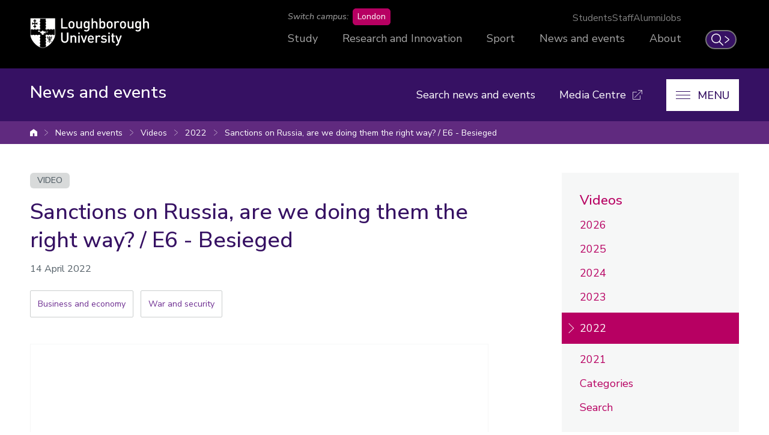

--- FILE ---
content_type: text/html; charset=UTF-8
request_url: https://www.lboro.ac.uk/news-events/videos/2022/besieged-e6/
body_size: 14425
content:
<!doctype html>
<html class="no-js" lang="en">
<head>
  <meta charset="utf-8">
  <meta http-equiv="x-ua-compatible" content="ie=edge">
  <title>Sanctions on Russia, are we doing them the right way? / E6 - Besieged | News and events | Loughborough University</title>

  <!-- Meta description, custom meta -->
  
  
  

  <!-- Favicons and viewport -->
  <link rel="apple-touch-icon" sizes="57x57" href="https://www.lboro.ac.uk/web-assets/shared/favicon/apple-touch-icon-57x57.png">
  <link rel="apple-touch-icon" sizes="60x60" href="https://www.lboro.ac.uk/web-assets/shared/favicon/apple-touch-icon-60x60.png">
  <link rel="apple-touch-icon" sizes="72x72" href="https://www.lboro.ac.uk/web-assets/shared/favicon/apple-touch-icon-72x72.png">
  <link rel="apple-touch-icon" sizes="76x76" href="https://www.lboro.ac.uk/web-assets/shared/favicon/apple-touch-icon-76x76.png">
  <link rel="apple-touch-icon" sizes="114x114" href="https://www.lboro.ac.uk/web-assets/shared/favicon/apple-touch-icon-114x114.png">
  <link rel="apple-touch-icon" sizes="120x120" href="https://www.lboro.ac.uk/web-assets/shared/favicon/apple-touch-icon-120x120.png">
  <link rel="apple-touch-icon" sizes="144x144" href="https://www.lboro.ac.uk/web-assets/shared/favicon/apple-touch-icon-144x144.png">
  <link rel="apple-touch-icon" sizes="152x152" href="https://www.lboro.ac.uk/web-assets/shared/favicon/apple-touch-icon-152x152.png">
  <link rel="icon" type="image/png" sizes="16x16" href="https://www.lboro.ac.uk/web-assets/shared/favicon/favicon-16x16.png">
  <link rel="icon" type="image/png" sizes="32x32" href="https://www.lboro.ac.uk/web-assets/shared/favicon/favicon-32x32.png">
  <link rel="icon" type="image/png" sizes="96x96" href="https://www.lboro.ac.uk/web-assets/shared/favicon/favicon-96x96.png">
  <link rel="icon" type="image/png" sizes="128x128" href="https://www.lboro.ac.uk/web-assets/shared/favicon/favicon-128.png">
  <link rel="icon" type="image/png" sizes="196x196" href="https://www.lboro.ac.uk/web-assets/shared/favicon/favicon-196x196.png">
  <meta name="msapplication-TileColor" content="#ffffff">
  <meta name="msapplication-TileImage" content="https://www.lboro.ac.uk/web-assets/shared/favicon/mstile-144x144.png">
  <meta name="msapplication-square70x70logo" content="https://www.lboro.ac.uk/web-assets/shared/favicon/mstile-70x70.png">
  <meta name="msapplication-square150x150logo" content="https://www.lboro.ac.uk/web-assets/shared/favicon/mstile-150x150.png">
  <meta name="msapplication-wide310x150logo" content="https://www.lboro.ac.uk/web-assets/shared/favicon/mstile-310x150.png">
  <meta name="msapplication-square310x310logo" content="https://www.lboro.ac.uk/web-assets/shared/favicon/mstile-310x310.png">

  <meta name="viewport" content="width=device-width, initial-scale=1">

  <!-- Font -->
  <link rel="preload" href="/media/terminalfourrepository/fonts/NunitoSans-Regular-Variable.woff2" as="font" type="font/woff2" crossorigin>

<style>
  @font-face {
    font-family: "Nunito Sans";
    src: url('/media/terminalfourrepository/fonts/NunitoSans-Regular-Variable.woff2') format("woff2"),
      url('/media/terminalfourrepository/fonts/nunito-sans-variable.ttf') format("truetype");
    font-weight: 200 900;
    font-style: normal;
    font-display: swap;
  }

  @font-face {
    font-family: "Nunito Sans";
    src: url('/media/terminalfourrepository/fonts/NunitoSans-Italic-Variable.woff2') format("woff2"),
      url('/media/terminalfourrepository/fonts/nunito-sans-italic-variable.ttf') format("truetype");
    font-weight: 200 900;
    font-style: italic;
    font-display: swap;
  }
</style>


  <!-- Fountain, department, site specific and custom styles -->
  
<link rel="stylesheet" href="https://www.lboro.ac.uk/web-assets/prod/fountain/dist/fountain.css?v=20260120">
  
  <link rel="stylesheet" href="https://www.lboro.ac.uk/web-assets/prod/news-events-2021/dist/news-events-2021.css?v=20231121">
  
  

  <!-- Feature detection -->
  <script>
    window.Detection=function(e,n){var t,s,c,o;return o=n.documentElement,s=o.className.replace("no-js","js"),c=function(){return!!n.createElement("svg").getAttributeNS},t={svg:c()},s+=t.svg?" svg":" no-svg",o.className=s,t}(window,document);
  </script>

  <!-- Google Tag Manager -->
  <script>(function(w,d,s,l,i){w[l]=w[l]||[];w[l].push({'gtm.start':
  new Date().getTime(),event:'gtm.js'});var f=d.getElementsByTagName(s)[0],
  j=d.createElement(s),dl=l!='dataLayer'?'&l='+l:'';j.async=true;j.src=
  'https://www.googletagmanager.com/gtm.js?id='+i+dl;f.parentNode.insertBefore(j,f);
  })(window,document,'script','dataLayer','GTM-KW3LH9');</script>
  <!-- End Google Tag Manager -->
</head>

<body class="page-layout-default section-id-200421 has-sidebar page-video">
  <!-- Google Tag Manager (noscript) -->
  <noscript><iframe src="https://www.googletagmanager.com/ns.html?id=GTM-KW3LH9"
  height="0" width="0" style="display:none;visibility:hidden"></iframe></noscript>
  <!-- End Google Tag Manager (noscript) -->

  <!-- Skip links -->
  <nav aria-label="Skip links">
  <ul class="list list--skip-links">
    <li class="list__item">
      <a class="list__link" href="#content" rel="nofollow">Skip to content</a>
    </li>
    <li class="list__item">
      <a class="list__link" href="#global-nav-primary" rel="nofollow">Skip to primary global navigation</a>
    </li>
    <li class="list__item">
      <a class="list__link" href="#global-nav-secondary" rel="nofollow">Skip to secondary global navigation</a>
    </li>
    <li class="list__item">
      <a class="list__link" href="#site-nav" rel="nofollow">Skip to site navigation</a>
    </li>
  </ul>
</nav>

  <header class="header" id="header">
    <!-- Global header -->
    <div class="global-header">
  <div class="container">
    <div class="global-header__logo-toggles-container">
      <a class="global-header__logo" href="https://www.lboro.ac.uk/">
        <span class="visually-hidden">Loughborough University</span>
      </a>

      <button class="global-header__toggle global-header__toggle--menu" type="button" aria-label="Global menu" aria-haspopup="true" aria-expanded="false">
        <span class="visually-hidden">Toggle global mobile menu</span>
      </button>

      <a class="global-header__search-link" href="https://www.lboro.ac.uk/search">
        <span class="global-header__search-icon icon icon--embed icon--ui-search-thick">
          <svg
            class="icon__svg"
            height="25"
            viewBox="0 0 25 25"
            width="25"
            xmlns="http://www.w3.org/2000/svg"
          >
            <path
              d="M10 0c5.523 0 10 4.477 10 10a9.96 9.96 0 0 1-2.321 6.407l6.957 6.957a.9.9 0 1 1-1.272 1.272l-6.957-6.957A9.96 9.96 0 0 1 10 20C4.477 20 0 15.523 0 10S4.477 0 10 0m0 1.8a8.2 8.2 0 1 0 0 16.4 8.2 8.2 0 0 0 0-16.4"
            />
          </svg>
        </span>

        <span class="global-header__search-link-text">Search</span>

        <span class="global-header__search-icon icon icon--embed icon--ui-chevron-right-thick">
          <svg
            class="icon__svg"
            height="16"
            viewBox="0 0 10 16"
            width="10"
            xmlns="http://www.w3.org/2000/svg"
          >
            <path
              d="M.29.447A.9.9 0 0 1 1.553.29l7.42 5.772a2.456 2.456 0 0 1 0 3.876l-7.42 5.772a.9.9 0 0 1-1.106-1.42L7.87 8.517a.656.656 0 0 0 0-1.034L.447 1.71A.9.9 0 0 1 .29.447"
            />
          </svg>
        </span>
      </a>
    </div>

    <div class="global-header__nav-container">
      <nav
        aria-label="Campus Switcher"
        class="header__nav global-header__nav global-header__nav--campus-switcher campus-switcher"
      >
        <span class="campus-switcher__prompt">Switch campus:</span>

        <a class="campus-switcher__link" href="https://www.lborolondon.ac.uk/">
          <span class="campus-switcher__link-text">London</span>
          <span class="visually-hidden">campus</span>
        </a>
      </nav>

      <nav class="header__nav global-header__nav global-header__nav--secondary" id="global-nav-secondary" aria-label="Secondary global navigation">
        <ul class="list">
          <li class="list__item">
            <a class="list__link" href="https://www.lboro.ac.uk/internal/">Students</a>
          </li>
          <li class="list__item">
            <a class="list__link" href="https://www.lboro.ac.uk/internal/">Staff</a>
          </li>
          <li class="list__item">
            <a class="list__link" href="https://www.lboro.ac.uk/alumni/">Alumni</a>
          </li>
          <li class="list__item">
            <a class="list__link" href="https://www.lboro.ac.uk/services/hr/jobs/">Jobs</a>
          </li>
        </ul>
      </nav>

      <nav class="header__nav global-header__nav global-header__nav--primary" id="global-nav-primary" aria-label="Primary global navigation">
        <ul class="list">
          <li class="list__item">
            <a class="list__link" href="https://www.lboro.ac.uk/study/">Study</a>
          </li>
          <li class="list__item">
            <a class="list__link" href="https://www.lboro.ac.uk/research/">Research and Innovation</a>
          </li>
          <li class="list__item">
            <a class="list__link" href="https://www.lboro.ac.uk/sport/">Sport</a>
          </li>
          <li class="list__item">
            <a class="list__link" href="https://www.lboro.ac.uk/news-events/">News and events</a>
          </li>
          <li class="list__item">
            <a class="list__link" href="https://www.lboro.ac.uk/about/">About</a>
          </li>
        </ul>
      </nav>
    </div>
  </div>
</div>

    <!-- Site header -->
    <div class="site-header">
      <div class="container">
        <a class="site-header__title" href="/news-events/">
          <span class="icon icon--small icon--inline icon--ui-arrow-left">
            <svg class="icon__svg" width="16" height="16" viewBox="0 0 16 16" xmlns="http://www.w3.org/2000/svg"><path d="M.045 7.83C.04 7.82.032 7.814.028 7.805a.33.33 0 0 1 0-.268c.003-.01.01-.016.016-.026a.302.302 0 0 1 .062-.08l.005-.01L8.45.09a.333.333 0 1 1 .44.5L1.22 7.34h14.45a.334.334 0 0 1 0 .667H1.218l7.67 6.75a.332.332 0 0 1-.22.583.33.33 0 0 1-.22-.083L.11 7.922c-.002 0-.003-.005-.005-.007a.348.348 0 0 1-.062-.083V7.83z"/></svg>
          </span>

          <!-- Website title -->
          <span class="site-header__title-text site-header__title-text--primary">News and events</span>
          
        </a>

        <div class="site-header__nav-search-toggle-container">
          <div class="site-header__nav-search-container">
            <!-- Header links -->
            <nav class="header__nav site-header__nav site-header__nav--primary" aria-label="Primary site navigation">
  <ul class="list">    
    <li class="list__item">
      <a class="list__link" href="/news-events/search/">
        Search news and events
      </a>
    </li>
    
    
    
    
    
    
    <li class="list__item list__item--external">
      <a class="list__link" href="https://www.lboro.ac.uk/media-centre/">
        <span class="list__text">Media Centre</span>

        <span class="icon icon--embed icon--ui-external">
          <svg class="icon__svg" width="16" height="16" viewBox="0 0 16 16" xmlns="http://www.w3.org/2000/svg"><path d="M12.5 9.016a.5.5 0 0 0-.5.5v5.47H1v-11h5.5a.5.5 0 0 0 0-1h-6a.5.5 0 0 0-.5.5v12a.5.5 0 0 0 .5.5h12a.5.5 0 0 0 .5-.5v-5.97a.5.5 0 0 0-.5-.5z"/><path d="M15.5 0h-6a.5.5 0 0 0 0 1h4.793L3.146 12.146a.5.5 0 1 0 .707.707L15 1.707V6.5a.5.5 0 0 0 1 0v-6a.5.5 0 0 0-.5-.5z"/></svg>
        </span>
      </a>
    </li>
      </ul>
</nav>

            <!-- Google search -->
            

            <!-- Funnelback search -->
            
          </div>

          <!-- Menu toggle button -->
          
<button class="site-header__toggle" type="button" aria-label="Menu" aria-controls="secondary-site-nav" aria-haspopup="true" aria-expanded="false">
  <span class="site-header__toggle-text">Menu</span>

  <span class="icon icon--hamburger" aria-hidden="true">
    <span class="icon__line" aria-hidden="true"></span>
  </span>
</button>

        </div>
      </div>

      <!-- Breadcrumbs -->
      <nav class="breadcrumbs" aria-label="Breadcrumbs">
        <div class="breadcrumbs__container">
          <ol class="breadcrumbs__list">
            <li class="breadcrumbs__item">
              <a href="/">University home</a></li><li class="breadcrumbs__item"><a href="/news-events/">News and events</a></li><li class="breadcrumbs__item"><a href="/news-events/videos/">Videos</a></li><li class="breadcrumbs__item"><a href="/news-events/videos/2022/">2022</a></li><li class="breadcrumbs__item"><a href="/news-events/videos/2022/besieged-e6/">Sanctions on Russia, are we doing them the right way? / E6 - Besieged</a>
            </li>
          </ol>
        </div>
      </nav>

      <!-- Menu -->
      <div class="site-header__menu">
        <div class="container">
          <!-- Bricks -->
          <nav id="secondary-site-nav" class="header__nav site-header__nav site-header__nav--secondary" aria-label="Secondary site navigation">
  <ul class="list list--bricks"><li class="list__item brick">
  <div class="list__container">
    <a class="list__link has-icon" href="/news-events/news/" data-mh="site-header-brick">
      <span class="icon icon--embed icon--documents"><svg class="icon__svg" width="51" height="48" viewBox="0 0 51 48" xmlns="http://www.w3.org/2000/svg"><path d="M15.678 7.836c-3.058 0-6.116.003-9.175-.001-.787-.001-1.262-.592-1.042-1.29.114-.357.358-.593.737-.657.189-.032.385-.042.576-.042 5.938-.002 11.874-.002 17.812 0 .192 0 .388.01.575.046.486.092.783.5.758 1.015a.946.946 0 0 1-.87.92c-.218.018-.44.009-.658.01h-8.713zM15.652 16.427c-3.032 0-6.065-.002-9.1.003-.483 0-.864-.162-1.063-.617-.273-.622.146-1.296.847-1.388.076-.01.155-.006.231-.006h18.201c.682.001 1.12.362 1.15.938.034.61-.38 1.06-1.01 1.067-.904.012-1.808.003-2.71.003h-6.546M15.64 23.01c3.059 0 6.118-.002 9.177 0 .563 0 .982.295 1.082.745.129.59-.183 1.084-.775 1.222a1.386 1.386 0 0 1-.304.035c-6.093.001-12.185.002-18.278 0-.57 0-.958-.272-1.09-.74a.983.983 0 0 1 .855-1.254c.141-.015.285-.008.427-.008h8.906M15.718 27.348h9.06c.596.001 1.02.293 1.121.751.139.639-.268 1.19-.926 1.255-.05.005-.103.002-.154.002H6.542c-.466 0-.837-.166-1.042-.597-.29-.615.122-1.323.808-1.403.14-.016.284-.008.426-.008h8.984M15.678 31.602c3.06 0 6.118-.002 9.176 0 .59.001.985.31 1.054.81.09.64-.292 1.112-.936 1.158a2.315 2.315 0 0 1-.155.004c-6.091 0-12.184-.001-18.273.002-.468 0-.84-.139-1.044-.579a.971.971 0 0 1 .888-1.392c1.031-.012 2.064-.003 3.096-.003h6.194M15.638 12.176c-3.058 0-6.117.003-9.175-.002-.757 0-1.22-.602-1.001-1.286.125-.39.396-.625.813-.67.076-.008.153-.009.23-.009l18.312.001c.692 0 1.097.361 1.104.966.008.564-.384.982-.953.996-.515.012-1.032.004-1.549.004h-7.781zM11.068 35.941c1.548 0 3.095-.003 4.641.002.476.001.85.276.967.683.124.431-.031.888-.388 1.128-.212.142-.454.177-.7.177-3.018 0-6.034.003-9.05-.002-.647-.001-1.038-.325-1.124-.888-.066-.44.226-.891.672-1.053.163-.06.33-.046.496-.047h4.486M11.062 20.765c-1.508 0-3.017.002-4.525 0-.678 0-1.14-.41-1.138-.998.002-.572.48-1.003 1.143-1.004 3.017-.003 6.034-.003 9.052 0 .682.002 1.123.41 1.12 1.01-.002.605-.434.99-1.126.992-1.509.003-3.017 0-4.526 0"/><path d="M48.671 22.814V35.63c0 .732-.268 1.002-1.001 1.002-5.201.001-10.403-.002-15.603.008-.336 0-.442-.073-.433-.423a83.265 83.265 0 0 0 0-3.446c-.009-.365.073-.476.458-.474 4.001.016 8.002.01 12.002.01.689 0 1.115-.391 1.11-1.006-.006-.492-.295-.848-.792-.95a2.466 2.466 0 0 0-.5-.042c-3.948-.002-7.897-.006-11.845.006-.33 0-.459-.063-.433-.42.034-.488.024-.98.001-1.47-.013-.294.085-.37.372-.37 2.298.012 4.594.007 6.893.007h5.304c.413 0 .727-.169.904-.545a.972.972 0 0 0-.085-1.023.888.888 0 0 0-.757-.396c-.515-.002-1.031-.002-1.548-.002-3.55 0-7.098-.005-10.647.007-.331.001-.461-.067-.437-.423a11.3 11.3 0 0 0 .001-1.432c-.02-.326.087-.403.405-.402 3.963.01 7.925.006 11.887.007.194 0 .384-.003.573-.061.491-.151.755-.565.694-1.104-.05-.446-.444-.808-.918-.837-.128-.007-.258-.003-.388-.003-3.936 0-7.871-.005-11.809.008-.352 0-.468-.086-.445-.445a13.35 13.35 0 0 0 .001-1.47c-.01-.275.079-.345.348-.344 2.066.011 4.13.006 6.195.006 2 0 4.001.002 6.002-.002.463-.001.86-.282.985-.671a1.016 1.016 0 0 0-.37-1.137c-.242-.168-.52-.202-.81-.202-3.962.003-7.925-.003-11.886.01-.368.003-.494-.076-.465-.459.036-.514.024-1.033.001-1.547-.011-.283.091-.34.352-.338 2.375.008 4.75.005 7.125.005h4.956c.694-.001 1.13-.38 1.135-.986.006-.625-.432-1.02-1.144-1.02-4.002 0-8.002-.005-12.003.009-.345 0-.43-.088-.422-.427a89.772 89.772 0 0 0 0-3.445c-.006-.35.082-.455.444-.454 4.62.013 9.241.008 13.862.008.593 0 1.187-.008 1.78.003.692.012.951.284.951.97v12.894m2.018-12.846c.003-1.885-1.424-3.026-2.997-3.012-5.215.045-10.429.014-15.644.024-.312 0-.42-.067-.414-.4.02-1.2-.038-2.403.018-3.6.076-1.595-1.145-2.984-2.976-2.98-8.558.018-17.114.009-25.672.006-.35 0-.692.033-1.03.128C.935.43-.002 1.456.004 2.914c.019 6.97.008 13.94.008 20.91 0 6.957.015 13.914-.012 20.87-.006 1.517 1.061 2.888 2.72 2.907 2.917.035 5.834.013 8.751.01.351-.002.661-.119.868-.424.22-.327.248-.682.07-1.025-.196-.375-.522-.543-.952-.542-2.814.004-5.628.002-8.44.002-.757 0-1.038-.274-1.038-1.017V3.017c0-.731.273-1 1.003-1h25.672c.757 0 1.02.259 1.02 1.021l.001 37.987c0 .777-.267 1.038-1.05 1.038H6.322c-.155 0-.31-.006-.465.007a1.02 1.02 0 0 0-.937.924c-.039.435.28.871.733 1.018.19.062.381.059.574.059h16.108c2.143 0 4.286.005 6.428-.001 1.685-.006 2.875-1.198 2.88-2.872v-2.09c0-.508 0-.508.49-.508 5.201 0 10.403-.023 15.604.014 1.609.011 2.953-1.173 2.949-2.973a6688.47 6688.47 0 0 1 .003-25.673"/></svg></span>
      
      

      <div class="list__text">
        News
      </div>
    </a>
  </div>
</li><li class="list__item brick">
  <div class="list__container">
    <a class="list__link has-icon" href="/news-events/events/" data-mh="site-header-brick">
      <span class="icon icon--calendar icon--inline"><svg class="icon__svg" width="48" height="45" viewBox="0 0 48 45"><path d="M43.97 44.235H3.936A3.94 3.94 0 0 1 0 40.3V18.79c0-.557.45-1.008 1.008-1.008h6.01a1.008 1.008 0 0 1 0 2.017h-5v20.5a1.92 1.92 0 0 0 1.917 1.918H43.97a1.92 1.92 0 0 0 1.92-1.918l-.056-24.287H1.008C.45 16.013 0 15.563 0 15.005V3.935A3.94 3.94 0 0 1 3.935 0H43.97a3.94 3.94 0 0 1 3.936 3.935v6.767a1.008 1.008 0 0 1-2.017 0V3.935a1.92 1.92 0 0 0-1.92-1.918H3.936a1.92 1.92 0 0 0-1.918 1.918v10.06H46.84c.556 0 1.007.45 1.01 1.007l.056 25.295a3.94 3.94 0 0 1-3.935 3.938"/><path d="M9.383 5.344c-.867 0-1.572.706-1.572 1.573S8.517 8.49 9.384 8.49s1.573-.706 1.573-1.573-.706-1.573-1.573-1.573m0 5.162c-1.98 0-3.59-1.61-3.59-3.59 0-1.978 1.61-3.59 3.59-3.59 1.98 0 3.59 1.612 3.59 3.59 0 1.98-1.61 3.59-3.59 3.59M37.777 5.344c-.867 0-1.573.706-1.573 1.573s.706 1.573 1.573 1.573a1.574 1.574 0 0 0 0-3.146m0 5.162c-1.98 0-3.59-1.61-3.59-3.59 0-1.978 1.61-3.59 3.59-3.59 1.98 0 3.59 1.612 3.59 3.59 0 1.98-1.61 3.59-3.59 3.59"/></svg></span>
      
      

      <div class="list__text">
        Events
      </div>
    </a>
  </div>
</li><li class="list__item brick">
  <div class="list__container">
    <a class="list__link has-icon" href="/news-events/videos/" data-mh="site-header-brick">
      <span class="icon play icon--inline"><svg class="icon__svg" width="24" height="28" viewBox="0 0 24 28"><path d="M2.346 27.863c-1.077 0-2.336-.79-2.343-3.013L0 1.254a.975.975 0 0 1 1.95 0l.002 23.593c0 .394.085 1.067.394 1.067.304 0 .99-.167 1.314-.398l.084-.054 17.505-9.945c.515-.382.8-.852.8-1.326 0-.483-.294-.965-.832-1.354L6.733 2.356c-.533-.393-.95-.462-1.048-.363-.118.118-.244.448-.244 1.02l.008 7.592a.974.974 0 0 1-1.95.002l-.006-7.594c0-1.033.28-1.862.813-2.396.688-.69 1.988-1.007 3.578.165L22.36 11.258c1.058.765 1.64 1.808 1.64 2.937-.004 1.13-.59 2.173-1.654 2.934l-.086.054-17.514 9.95c-.775.53-1.877.73-2.4.73"/></svg></span>
      
      

      <div class="list__text">
        Videos
      </div>
    </a>
  </div>
</li><li class="list__item brick">
  <div class="list__container">
    <a class="list__link has-icon" href="/news-events/podcasts/" data-mh="site-header-brick">
      <span class="icon icon--embed icon--headphones"><svg class="icon__svg" width="119" height="94" viewBox="0 0 119 94" xmlns="http://www.w3.org/2000/svg"><path d="M29.114 68.165a2.358 2.358 0 0 0-2.356 2.356v15.59c0 1.87-.157 3.016-3.227 3.016-2.725 0-3.164-2.308-3.227-3.284V47.347c0-2.77.568-3.753 3.753-3.753.845 0 1.23.282 1.471.527.875.896 1.032 2.825 1.02 3.437v14.958a2.358 2.358 0 0 0 2.355 2.356c1.3 0 2.357-1.057 2.357-2.356v-14.88c.013-.433.067-4.299-2.337-6.785-1.246-1.289-2.929-1.97-4.866-1.97-5.617 0-8.465 2.848-8.465 8.466l.001 38.643c.12 3.155 2.331 7.851 7.938 7.851 3.622 0 7.94-1.34 7.94-7.73v-15.59a2.358 2.358 0 0 0-2.357-2.356"/><path d="M108.08 40.631c.012 1.285 1.068 2.331 2.381 2.331a2.343 2.343 0 0 0 1.658-.707c.44-.45.68-1.045.673-1.675-.116-11.024-3.797-20.05-10.94-26.825C86.39-.907 60.662.008 60.405.013c-.264.011-1.222.011-1.485 0-.259-.009-26.013-.895-41.447 13.742C10.33 20.53 6.648 29.556 6.533 40.58a2.36 2.36 0 0 0 2.358 2.382 2.365 2.365 0 0 0 2.355-2.331c.102-9.694 3.283-17.582 9.457-23.442C34.35 4.231 58.49 4.712 58.727 4.723c.261.003 1.023.005 1.484.002l.396-.002c.234-.026 24.24-.614 38.015 12.466 6.173 5.859 9.354 13.747 9.457 23.442"/><path d="M95.267 38.881c-1.936 0-3.618.682-4.864 1.971-2.46 2.541-2.344 6.546-2.338 6.706v14.958a2.358 2.358 0 0 0 4.714 0l-.001-15.024c-.018-.741.208-2.541 1.019-3.371.222-.226.615-.527 1.47-.527 3.186 0 3.753.983 3.753 3.753l.002 38.465c-.122 3.222-2.91 3.315-3.228 3.315-3.07 0-3.226-1.145-3.226-3.016V70.522a2.36 2.36 0 0 0-2.357-2.357 2.36 2.36 0 0 0-2.357 2.357v15.589c0 6.389 4.318 7.73 7.94 7.73 5.608 0 7.82-4.742 7.94-7.939V47.347c0-5.617-2.85-8.466-8.467-8.466M108.033 45.307v-.001a2.365 2.365 0 0 0-3.22.862 2.364 2.364 0 0 0 .863 3.22c.083.049 8.301 4.919 8.301 16.288 0 11.453-7.779 17.454-8.109 17.703a2.34 2.34 0 0 0-.925 1.548 2.342 2.342 0 0 0 .442 1.749c.45.604 1.138.95 1.892.95.51 0 .995-.161 1.405-.467.41-.303 10.01-7.605 10.01-21.483 0-14.031-10.223-20.117-10.659-20.37M13.509 49.383a2.365 2.365 0 0 0 .853-3.215 2.362 2.362 0 0 0-3.221-.861C10.705 45.559.483 51.645.483 65.676c0 13.894 9.601 21.181 10.009 21.483.409.305.893.466 1.402.466.75 0 1.438-.345 1.888-.944a2.362 2.362 0 0 0-.469-3.297c-.331-.251-8.117-6.261-8.117-17.708 0-11.274 7.973-16.094 8.313-16.293"/></svg></span>
      
      

      <div class="list__text">
        Podcasts
      </div>
    </a>
  </div>
</li><li class="list__item brick">
  <div class="list__container">
    <a class="list__link has-icon" href="/news-events/comments-analysis/" data-mh="site-header-brick">
      <span class="icon icon--embed icon--speech-bubble-3"><svg class="icon__svg" width="52" height="46" viewBox="0 0 52 46" xmlns="http://www.w3.org/2000/svg"><path d="M42.244 0c1.645 0 2.614.639 3.138 1.174.968.989 1.064 2.233 1.071 2.56v3.452c0 .748-.6 1.353-1.34 1.353-.74 0-1.34-.605-1.34-1.353V3.784c-.015-.486-.293-1.078-1.529-1.078H3.743c-.491.044-1.063.307-1.063 1.293v27.49c.047.3.218.906.816.906h3.29c.407 0 .792.188 1.046.509.255.321.35.741.26 1.142l-1.095 4.9 4.987-6.062c.254-.31.632-.489 1.03-.489h35.203c.32-.058.855-.322.855-1.37V4.256c0-.748.6-1.354 1.34-1.354.741 0 1.34.606 1.34 1.353v26.772c0 2.761-1.989 3.947-3.326 4.07a1.3 1.3 0 0 1-.121.005H13.644L5.49 45.013a1.335 1.335 0 0 1-1.623.35 1.358 1.358 0 0 1-.715-1.512l1.957-8.75H3.496c-2.489 0-3.37-2.215-3.489-3.386A1.304 1.304 0 0 1 0 31.577V4C0 1.172 2.178.06 3.642.001L42.244 0zM40.04 23.588c.74 0 1.34.606 1.34 1.353s-.6 1.353-1.34 1.353H11.65c-.741 0-1.341-.606-1.341-1.353s.6-1.353 1.34-1.353h28.39zm0-7.348c.74 0 1.34.605 1.34 1.353 0 .747-.6 1.353-1.34 1.353H11.65c-.741 0-1.341-.606-1.341-1.353 0-.748.6-1.353 1.34-1.353h28.39zM30.803 8.89c.74 0 1.34.606 1.34 1.353 0 .748-.6 1.353-1.34 1.353H11.649c-.74 0-1.34-.605-1.34-1.353 0-.747.6-1.353 1.34-1.353h19.154z"/></svg></span>
      
      

      <div class="list__text">
        Comments and analysis
      </div>
    </a>
  </div>
</li>  </ul>
</nav>

          <!-- Custom code -->
          
        </div>
      </div>
    </div>
  </header>

  <main class="site-main">
    <!-- Banner image -->
    

    <!-- Banner content -->
    

    <div class="content" id="content">
      <div class="container">
        <div class="main-content"><div class="video video--full">
  <div class="video-embed">
    <iframe class="video-embed__iframe" src="//www.youtube.com/embed/lactK8Hbbqg?rel=0" frameborder='0' allowfullscreen></iframe>
  </div>

  <h3 class="video__heading subheading">Sanctions on Russia, are we doing them the right way? / E6 - Besieged</h3>
  <p class="video__excerpt">To avoid direct military intervention in Ukraine, the West has turned to a range of financial and economic sanctions...</p>

  
  <div class="video__content editor">
    <p><span>But what has been done? What are the pluses and minuses? How will these work over the longer term? And can they be made to work better? Economist Professor Alistair Milne explains&hellip; </span></p>
<p><span style="color: #ffffff; font-family: Roboto, Noto, sans-serif; font-size: 15px; white-space: pre-wrap; background-color: #282828;">&nbsp;</span></p>
  </div>
  

  <time class="video__date" datetime="2022-04-14">14 April 2022</time>

  <div class="video__meta">
    <div class="video__url">
      <h4 class="video__subheading subheading">YouTube URL</h4>
      <textarea class="form__textarea">https://www.youtube.com/watch?v=lactK8Hbbqg</textarea>
    </div><!--
    --><div class="video__share">
      <h4 class="video__subheading subheading">Share</h4>
      <div class="addthis_sharing_toolbox"></div>
    </div>

    <div class="video__embed">
      <h4 class="video__subheading subheading">YouTube embed code</h4>
      <textarea class="form__textarea"><iframe width="560" height="315" src="https://www.youtube.com/embed/lactK8Hbbqg" frameborder="0" allowfullscreen></iframe></textarea>
    </div>

    <div class="video__downloads">
      <a class="btn" href="https://loughboroughuniversity.s3.us-west-2.amazonaws.com/Video+Content/2022/Besieged+Podcast/Besieged_Podcast_E6_Alistair+Milne_Full.mp4">Download video</a>
      
      <a class="btn" href="https://www.buzzsprout.com/1964659/10439363-e6-sanctions-on-russia-are-we-doing-them-the-right-way.mp3?download=true">Download audio</a>
    </div>
  </div>

  <div class="video__categories">
    <h4 class="video__subheading subheading">Categories</h4>
    <a class="btn btn--subtle" href="../../../categories/business-economy/">Business and economy</a><a class="btn btn--subtle" href="../../../categories/war-security/">War and security</a>
  </div>

  
  <div class="video__expert">
    <h4 class="video__subheading subheading">Related expert</h4>
    
  </div>
  
</div>


<!-- New layout -->
<div class="video-new" style="display: none;">
  <span class="badge">Video</span>

  <h1 class="video-new__heading">
    Sanctions on Russia, are we doing them the right way? / E6 - Besieged
  </h1>

  <time class="video-new__date" datetime="2022-04-14">
    14 April 2022
  </time>

  <div class="video-new__categories">
    <div class="video-new__buttons">
      <a class="btn btn--subtle" href="../../../categories/business-economy/">Business and economy</a><a class="btn btn--subtle" href="../../../categories/war-security/">War and security</a>
    </div>
  </div>

  <div class="video-new__embed embed embed--youtube">
    <div class="embed__iframe-wrapper responsive-ratio responsive-ratio--16by9">
      <iframe width="560" height="315" src="https://www.youtube.com/embed/lactK8Hbbqg?rel=0&amp;origin=https://www.lboro.ac.uk/" allowfullscreen></iframe>
    </div>
  </div>

  <p class="video-new__excerpt lead-paragraph">To avoid direct military intervention in Ukraine, the West has turned to a range of financial and economic sanctions...</p>

  
  <div class="video-new__content editor">
    <p><span>But what has been done? What are the pluses and minuses? How will these work over the longer term? And can they be made to work better? Economist Professor Alistair Milne explains&hellip; </span></p>
<p><span style="color: #ffffff; font-family: Roboto, Noto, sans-serif; font-size: 15px; white-space: pre-wrap; background-color: #282828;">&nbsp;</span></p>
  </div>
  

  <div class="video-new__meta">
    <div class="video-new__url">
      <h2 class="video-new__subheading">YouTube URL</h2>
      <textarea class="video-new__textarea" rows="1">https://www.youtube.com/watch?v=lactK8Hbbqg</textarea>
    </div>

    <div class="video-new__embed-code">
      <h2 class="video-new__subheading">YouTube embed code</h2>
      <textarea class="video-new__textarea" rows="1"><iframe width="560" height="315" src="https://www.youtube.com/embed/lactK8Hbbqg" title="YouTube video player" frameborder="0" allow="accelerometer; autoplay; clipboard-write; encrypted-media; gyroscope; picture-in-picture" allowfullscreen></iframe></textarea>
    </div>

    <div class="video-new__downloads">
      
      <a class="video-new__button button button--default button--small button--icon-left" href="https://loughboroughuniversity.s3.us-west-2.amazonaws.com/Video+Content/2022/Besieged+Podcast/Besieged_Podcast_E6_Alistair+Milne_Full.mp4">
        <span class="icon icon--embed icon--small icon--ui-download">
          <svg class="icon__svg" width="23" height="23" viewBox="0 0 23 23" xmlns="http://www.w3.org/2000/svg">
            <path d="M22 17.718v1.913A2.37 2.37 0 0 1 19.631 22H3.369A2.369 2.369 0 0 1 1 19.63v-1.912a.5.5 0 1 0-1 0v1.913A3.369 3.369 0 0 0 3.369 23h16.262A3.37 3.37 0 0 0 23 19.63v-1.912a.5.5 0 1 0-1 0z"/><path d="M12 17.608V.5a.5.5 0 1 0-1 0v17.108a.5.5 0 1 0 1 0z"/><path d="M4.854 10.255a.5.5 0 0 0-.708.707l7 7a.5.5 0 0 0 .708 0l7-7a.5.5 0 0 0-.708-.707L11.5 16.9l-6.646-6.646z"/>
          </svg>
        </span>

        <span class="button__text">Download HD video</span>
      </a>
      

      

      

      

      

      

      
      <a class="video-new__button button button--default button--small button--icon-left" href="https://www.buzzsprout.com/1964659/10439363-e6-sanctions-on-russia-are-we-doing-them-the-right-way.mp3?download=true">
        <span class="icon icon--embed icon--small icon--ui-download">
          <svg class="icon__svg" width="23" height="23" viewBox="0 0 23 23" xmlns="http://www.w3.org/2000/svg">
            <path d="M22 17.718v1.913A2.37 2.37 0 0 1 19.631 22H3.369A2.369 2.369 0 0 1 1 19.63v-1.912a.5.5 0 1 0-1 0v1.913A3.369 3.369 0 0 0 3.369 23h16.262A3.37 3.37 0 0 0 23 19.63v-1.912a.5.5 0 1 0-1 0z"/><path d="M12 17.608V.5a.5.5 0 1 0-1 0v17.108a.5.5 0 1 0 1 0z"/><path d="M4.854 10.255a.5.5 0 0 0-.708.707l7 7a.5.5 0 0 0 .708 0l7-7a.5.5 0 0 0-.708-.707L11.5 16.9l-6.646-6.646z"/>
          </svg>
        </span>

        <span class="button__text">Download audio</span>
      </a>
      
    </div>
  </div>
</div>        </div>

        <div class="sidebar">
          <nav class="sidebar__nav sidebar__nav--primary" id="site-nav" aria-label="Primary sidebar navigation">
            <h2 class="sidebar__heading">In this section</h2>

            <div class="sidebar__container">
              <div class="sidebar__content">
                <h3 class="sidebar__subheading">
                  <a class="sidebar__link" href="/news-events/videos/">
                    Videos
                  </a>
                </h3>

                <ul class="list"><li class="list__item"><a href="/news-events/videos/2026/">2026</a></li><li class="list__item"><a href="/news-events/videos/2025/">2025</a></li><li class="list__item"><a href="/news-events/videos/2024/">2024</a></li><li class="list__item"><a href="/news-events/videos/2023/">2023</a></li><li class="list__item"><span class="currentbranch0"><a href="/news-events/videos/2022/">2022</a></span></li><li class="list__item"><a href="/news-events/videos/2021/">2021</a></li><li class="list__item"><a href="/news-events/videos/categories/">Categories</a></li><li class="list__item"><a href="/news-events/videos/search/">Search</a></li></ul>
              </div>
            </div>
          </nav>

          <!-- Branch sidebar -->
          

          <!-- Section sidebar -->
          

          <!-- Branch sidebar - Related -->
          

          <!-- Section sidebar - Related -->
          

          <!-- Sidebar - Content layout in current section - Bottom -->
          <div class="social-share sidebar__section">
  <h3 class="social-share__heading sidebar__subheading">Share</h3>

  <ul class="social-share__list list">
    <li class="social-share__item">
      <a class="social-share__link" href="https://www.twitter.com/intent/tweet?text=Sanctions on Russia, are we doing them the right way? / E6 - Besieged&amp;url=https%3A%2F%2Fwww.lboro.ac.uk%2F/news-events/videos/2022/besieged-e6/&amp;via=lborouniPR">
        <span class="social-share__icon icon icon--embed icon--social-share-twitter-mono">
          <svg class="social-share__svg icon__svg" width="32" height="27" viewBox="0 0 32 27" xmlns="http://www.w3.org/2000/svg"><path d="M10.063 26.452c12.076 0 18.68-10.004 18.68-18.68 0-.284 0-.567-.02-.85A13.358 13.358 0 0 0 32 3.526c-1.198.53-2.47.88-3.77 1.033A6.588 6.588 0 0 0 31.115.924c-1.29.765-2.7 1.304-4.17 1.594A6.572 6.572 0 0 0 15.76 8.507a18.64 18.64 0 0 1-13.53-6.86 6.57 6.57 0 0 0 2.032 8.765 6.516 6.516 0 0 1-2.98-.822v.086A6.568 6.568 0 0 0 6.55 16.11a6.555 6.555 0 0 1-2.965.113 6.573 6.573 0 0 0 6.133 4.56A13.174 13.174 0 0 1 0 23.503a18.587 18.587 0 0 0 10.063 2.944"></path></svg>

          <span class="visually-hidden">Twitter</span>
        </span>
      </a>
    </li>

    <li class="social-share__item">
      <a class="social-share__link" href="https://www.facebook.com/dialog/share?app_id=1640317139565328&amp;href=https%3A%2F%2Fwww.lboro.ac.uk%2F/news-events/videos/2022/besieged-e6/">
        <span class="social-share__icon icon icon--embed icon--social-share-facebook-mono">
          <svg class="social-share__svg icon__svg" width="32" height="32" viewBox="0 0 32 32" xmlns="http://www.w3.org/2000/svg"><path d="M30.234 0H1.766C.79 0 0 .79 0 1.766v28.468C0 31.21.79 32 1.766 32h15.326V19.608h-4.17v-4.83h4.17v-3.56c0-4.134 2.525-6.385 6.212-6.385 1.766 0 3.284.132 3.726.19v4.32h-2.557c-2.005 0-2.394.954-2.394 2.352v3.084h4.78l-.623 4.826h-4.16V32h8.154c.98 0 1.77-.79 1.77-1.766V1.766C32 .79 31.21 0 30.234 0"></path></svg>

          <span class="visually-hidden">Facebook</span>
        </span>
      </a>
    </li>

    <li class="social-share__item">
      <a class="social-share__link" href="https://www.linkedin.com/shareArticle?mini=true&amp;url=https://www.lboro.ac.uk/news-events/videos/2022/besieged-e6/&amp;title=Sanctions on Russia, are we doing them the right way? / E6 - Besieged">
        <span class="social-share__icon icon icon--embed icon--social-share-linkedin">
          <svg class="social-share__svg icon__svg" width="32" height="32" viewBox="0 0 32 32" xmlns="http://www.w3.org/2000/svg"><path d="M29.63 0C30.933 0 32 1.033 32 2.306V29.69c0 1.274-1.067 2.31-2.37 2.31H2.36C1.06 32 0 30.964 0 29.69V2.306C0 1.033 1.06 0 2.36 0h27.27zm-2.364 27.267l.002.004v-8.38c0-4.113-.887-7.273-5.69-7.273-2.308 0-3.857 1.266-4.49 2.466h-.067v-2.086h-4.55v15.27h4.74v-7.555c0-1.992.377-3.92 2.847-3.92 2.432 0 2.467 2.278 2.467 4.048v7.427h4.742zM7.12 9.907a2.753 2.753 0 0 0 0-5.502 2.75 2.75 0 0 0 0 5.502zm-2.38 17.36h4.75v-15.27H4.74v15.27z"/></svg>

          <span class="visually-hidden">LinkedIn</span>
        </span>
      </a>
    </li>
  </ul>
</div>


<div class="sidebar__section sidebar__section--expert">
  <h3 class="sidebar__subheading">Related expert</h3>

  
</div>


<div class="sidebar__section">
  <div class="contact contact--grey">
    <h2 class="contact__heading">Contact the PR team</h2>

    <p class="contact__text">
      Public Relations Office<br>
      Loughborough University<br>
      Leicestershire<br>
      LE11 3TU
    </p>

    <ul class="list list--contact">
      <li class="list__item">
        <span class="icon icon--embed icon--ui-phone">
          <svg class="icon__svg" width="16" height="16" viewBox="0 0 16 16"><path d="M10.953 9.783a1.955 1.955 0 0 1 2.767 0l1.707 1.706a1.955 1.955 0 0 1 0 2.764l-.936.937a2.76 2.76 0 0 1-3.472.35A37.77 37.77 0 0 1 .46 4.983 2.757 2.757 0 0 1 .807 1.51l.936-.937a1.958 1.958 0 0 1 2.768 0L6.22 2.28a1.958 1.958 0 0 1 0 2.768l-.346.345a37.92 37.92 0 0 0 4.734 4.735l.345-.345zm-5.226-7.01L4.02 1.063a1.262 1.262 0 0 0-1.784 0L1.3 2a2.06 2.06 0 0 0-.26 2.6A37.075 37.075 0 0 0 11.4 14.96c.82.543 1.907.434 2.6-.26l.935-.936a1.26 1.26 0 0 0 0-1.783l-1.707-1.703a1.26 1.26 0 0 0-1.783 0l-.57.57a.348.348 0 0 1-.466.02 38.486 38.486 0 0 1-5.277-5.274.348.348 0 0 1 .023-.466l.57-.568a1.263 1.263 0 0 0 0-1.785v-.002z"></path></svg>
        </span>

        <a class="list__link" href="tel:+44 (0)1509 222224">+44 (0)1509 222224</a>
      </li>

      <li class="list__item">
        <span class="icon icon--embed icon--ui-envelope">
          <svg class="icon__svg" width="24" height="16" viewBox="0 0 24 16" xmlns="http://www.w3.org/2000/svg"><path d="M22.4 13.867V2.133c0-.59-.478-1.066-1.067-1.066h-19.2c-.59 0-1.066.477-1.066 1.066v11.734c0 .588.478 1.066 1.066 1.066h19.2c.59 0 1.067-.478 1.067-1.066zm1.067 0A2.134 2.134 0 0 1 21.333 16h-19.2A2.134 2.134 0 0 1 0 13.867V2.133C0 .955.955 0 2.133 0h19.2c1.178 0 2.134.955 2.134 2.133v11.734z"></path><path d="M11.733 8.917L1.4.65a.533.533 0 1 0-.667.833L11.4 10.016a.533.533 0 0 0 .667 0l10.666-8.533a.533.533 0 1 0-.666-.833L11.733 8.917z"></path></svg>
        </span>

        <a class="list__link" href="mailto:publicrelations@lboro.ac.uk">Send email</a>
      </li>
    </ul>
  </div>
</div>
        </div>
      </div>
    </div>
  </main>

  <footer class="footer">
    <!-- Content footer -->
    

    <!-- Section footer -->
    

    <!-- Branch footer -->
    

    <!-- Site footer -->
    

    <!-- Global footer -->
    <div class="global-footer">
  <div class="container">
    <div class="footer__links">
      <div class="footer__column">
        <div class="footer__toggle active">
          <button class="toggle__button button footer__toggle-button" type="button" aria-expanded="true">
            <span class="toggle__button-container footer__heading">Study</span>
          </button>

          <div class="toggle__content footer__toggle-content">
            <div class="toggle__content-container">
              <h3 class="footer__heading footer__toggle-content-heading">Study</h3>
              <ul class="list">
                <li class="list__item">
                  <a class="list__link footer__link" href="https://www.lboro.ac.uk/study/undergraduate/">
                    Undergraduate study
                  </a>
                </li>
                <li class="list__item">
                  <a class="list__link footer__link" href="https://www.lboro.ac.uk/study/postgraduate/">
                    Postgraduate study
                  </a>
                </li>
                <li class="list__item">
                  <a
                    class="list__link footer__link"
                    href="https://www.lboro.ac.uk/study/postgraduate/research-degrees/"
                  >
                    Research degrees
                  </a>
                </li>
                <li class="list__item">
                  <a class="list__link footer__link" href="https://www.lborolondon.ac.uk/">London campus</a>
                </li>
                <li class="list__item">
                  <a class="list__link footer__link" href="https://www.lboro.ac.uk/study/order-prospectus/">
                    Order prospectus
                  </a>
                </li>
                <li class="list__item">
                  <a class="list__link footer__link" href="https://www.lboro.ac.uk/study/undergraduate/open-days/">
                    Open days
                  </a>
                </li>
                <li class="list__item">
                  <a class="list__link footer__link" href="https://www.lboro.ac.uk/study/undergraduate/apply/">
                    How to apply
                  </a>
                </li>
                <li class="list__item">
                  <a
                    class="list__link footer__link"
                    href="https://www.lboro.ac.uk/study/apply/supporting/admissionspolicy/"
                  >
                    Admission policies and procedures
                  </a>
                </li>
              </ul>
            </div>
          </div>
        </div>

        <div class="footer__toggle active">
          <button class="toggle__button button footer__toggle-button" type="button" aria-expanded="true">
            <span class="toggle__button-container footer__heading">Using our site / legal</span>
          </button>

          <div class="toggle__content footer__toggle-content">
            <div class="toggle__content-container">
              <h3 class="footer__heading footer__toggle-content-heading">Using our site / legal</h3>
              <ul class="list">
                <li class="list__item">
                  <a class="list__link footer__link" href="https://www.lboro.ac.uk/accessibility/">Accessibility</a>
                </li>
                <li class="list__item">
                  <a class="list__link footer__link" href="https://www.lboro.ac.uk/privacy/">Privacy and cookies</a>
                </li>
                <li class="list__item">
                  <a class="list__link footer__link" href="https://www.lboro.ac.uk/disclaimer/">Legal information</a>
                </li>
                <li class="list__item">
                  <a class="list__link footer__link" href="https://www.lboro.ac.uk/about/ethical-principles/">
                    Ethical principles
                  </a>
                </li>
                <li class="list__item">
                  <a class="list__link footer__link" href="https://www.lboro.ac.uk/modern-slavery-statement/">
                    Modern slavery statement
                  </a>
                </li>
                <li class="list__item">
                  <a
                    class="list__link footer__link"
                    href="https://www.lboro.ac.uk/equity-diversity-inclusion/harassment-sexual-misconduct/"
                  >
                    Harassment and Sexual Misconduct
                  </a>
                </li>
                <li class="list__item">
                  <a class="list__link footer__link" href="https://www.lboro.ac.uk/data-privacy/foi/">
                    Freedom of information
                  </a>
                </li>
                <li class="list__item">
                  <a class="list__link footer__link" href="https://www.lboro.ac.uk/services/legal-services/expression/">
                    Freedom of expression
                  </a>
                </li>
              </ul>
            </div>
          </div>
        </div>
      </div>

      <div class="footer__column">
        <div class="footer__toggle active">
          <button class="toggle__button button footer__toggle-button" type="button" aria-expanded="true">
            <span class="toggle__button-container footer__heading">Explore</span>
          </button>

          <div class="toggle__content footer__toggle-content">
            <div class="toggle__content-container">
              <h3 class="footer__heading footer__toggle-content-heading">Explore</h3>
              <ul class="list">
                <li class="list__item">
                  <a class="list__link footer__link" href="https://www.lboro.ac.uk/strategy">Our Strategy</a>
                </li>
                <li class="list__item">
                  <a class="list__link footer__link" href="https://www.lboro.ac.uk/services/hr/jobs/">Working for us</a>
                </li>
                <li class="list__item">
                  <a class="list__link footer__link" href="https://www.lboro.ac.uk/international/">International</a>
                </li>
                <li class="list__item">
                  <a class="list__link footer__link" href="https://www.lboro.ac.uk/departments/">
                    Schools and departments
                  </a>
                </li>
                <li class="list__item">
                  <a class="list__link footer__link" href="https://www.lboro.ac.uk/service/">Professional services</a>
                </li>
                <li class="list__item">
                  <a class="list__link footer__link" href="https://www.lboro.ac.uk/library/">Library</a>
                </li>
                <li class="list__item">
                  <a class="list__link footer__link" href="https://www.lboro.ac.uk/governance/">
                    University Governance
                  </a>
                </li>
                <li class="list__item">
                  <a class="list__link footer__link" href="https://www.lboro.ac.uk/alumni/giving/">
                    Giving to Loughborough
                  </a>
                </li>
                <li class="list__item">
                  <a class="list__link footer__link" href="https://www.lboro.ac.uk/media-centre/">Media Centre</a>
                </li>
              </ul>
            </div>
          </div>
        </div>

        <div class="footer__toggle active">
          <button class="toggle__button button footer__toggle-button" type="button" aria-expanded="true">
            <span class="toggle__button-container footer__heading">Students and staff</span>
          </button>

          <div class="toggle__content footer__toggle-content">
            <div class="toggle__content-container">
              <h3 class="footer__heading footer__toggle-content-heading">Students and staff</h3>
              <ul class="list">
                <li class="list__item">
                  <a class="list__link footer__link" href="https://www.lboro.ac.uk/internal/">
                    Current students and staff
                  </a>
                </li>
                <li class="list__item">
                  <a class="list__link footer__link" href="https://learn.lboro.ac.uk/">LEARN</a>
                </li>
                <li class="list__item">
                  <a class="list__link footer__link" href="https://www.lboro.ac.uk/students/handbook/money/">
                    Fees, Funding and Money
                  </a>
                </li>
                <li class="list__item">
                  <a class="list__link footer__link" href="https://www.lboro.ac.uk/services/finance/students/pay-fees/">
                    Pay your fees
                  </a>
                </li>
              </ul>
            </div>
          </div>
        </div>
      </div>

      <div class="footer__column footer__column--locations">
        <div class="footer__toggle active">
          <button class="toggle__button button footer__toggle-button" type="button" aria-expanded="true">
            <span class="toggle__button-container footer__heading">Locations</span>
          </button>

          <div class="toggle__content footer__toggle-content">
            <div class="toggle__content-container">
              <h3 class="footer__heading footer__toggle-content-heading">Locations</h3>
              <div class="footer__location footer__location--lboro">
                <a class="footer__logo" href="https://www.lboro.ac.uk/">
                  <span class="visually-hidden">Loughborough University</span>
                </a>

                <ul class="list">
                  <li class="list__item">
                    <a class="list__link footer__link" href="https://www.lboro.ac.uk/about/find-us/">
                      <span class="icon icon--footer-marker"></span>

                      Find us
                    </a>
                  </li>
                  <li class="list__item">
                    <a class="list__link footer__link" href="https://maps.lboro.ac.uk/">
                      <span class="icon icon--footer-map"></span>

                      Campus map
                    </a>
                  </li>
                  <li class="list__item">
                    <a class="list__link footer__link" href="https://www.lboro.ac.uk/contact/">
                      <span class="icon icon--footer-phone"></span>

                      Contact us
                    </a>
                  </li>
                </ul>
              </div>

              <div class="footer__location footer__location--london">
                <a class="footer__logo footer__logo--london" href="https://www.lborolondon.ac.uk/">
                  <span class="visually-hidden">Loughborough University London</span>
                </a>

                <ul class="list">
                  <li class="list__item">
                    <a class="footer__link" href="https://www.lborolondon.ac.uk/about/find-us/">
                      <span class="icon icon--footer-marker"></span>

                      Find us
                    </a>
                  </li>
                  <li class="list__item">
                    <a class="list__link footer__link" href="mailto:london@lboro.ac.uk">
                      <span class="icon icon--footer-email"></span>

                      Contact us
                    </a>
                  </li>
                </ul>
              </div>
            </div>
          </div>
        </div>
      </div>
    </div>

    <div class="footer__column footer__column--map">
      <div class="footer__map icon icon--footer-uk">
        <span class="footer__marker footer__marker--lboro icon icon--footer-marker-filled-purple"></span>
        <span class="footer__marker footer__marker--london icon icon--footer-marker-filled-pink"></span>
      </div>
    </div>

    <div class="footer__social">
      <a class="footer__social-link" href="https://www.facebook.com/lborouniversity">
        <span class="icon icon--embed icon--social icon--social-facebook-corporate">
          <svg class="icon__svg" width="32" height="32" viewBox="0 0 32 32" xmlns="http://www.w3.org/2000/svg">
            <path
              d="M30.56 0H1.44A1.44 1.44 0 0 0 0 1.44v29.12C0 31.355.645 32 1.44 32h15.627V19.637H12.89v-4.792h4.177V10.82s-.115-5.043 4.946-5.924c0 0 1.533-.21 5.04.076V9.4l-2.7-.018s-2.3-.206-2.3 2.24c0 2.09.017 3.184.017 3.184h4.812l-.633 4.83-4.18.02V32h8.49A1.44 1.44 0 0 0 32 30.56V1.44A1.44 1.44 0 0 0 30.56 0"
              fill="#fff"
              fill-rule="evenodd"
            />
          </svg>
        </span>
        <span class="visually-hidden">Facebook</span>
      </a>
      <a class="footer__social-link" href="https://twitter.com/lborouniversity">
        <span class="icon icon--embed icon--social icon--social-twitter-corporate">
          <svg class="icon__svg" xmlns="http://www.w3.org/2000/svg" width="32" height="32" viewBox="0 0 32 32">
            <path
              fill="#FFF"
              fill-rule="evenodd"
              d="M32 30.564V1.434S32 0 30.566 0H1.436S0 0 0 1.434v29.13S0 32 1.436 32h29.13S32 32 32 30.563m-16.522-13.27-.804-1.176L8.28 6.759h2.753l5.161 7.552.804 1.176 6.709 9.817h-2.754l-5.474-8.01v-.001Zm2.455-2.92 7.564-8.994h-1.792l-6.568 7.81-5.246-7.81h-6.05l7.932 11.81-7.932 9.432h1.792l6.936-8.247 5.54 8.247h6.05l-8.226-12.247Z"
            />
          </svg>
        </span>
        <span class="visually-hidden">X</span>
      </a>
      <a class="footer__social-link" href="https://www.instagram.com/lborouniversity/">
        <span class="icon icon--embed icon--social icon--social-instagram-corporate">
          <svg class="icon__svg" width="32" height="32" viewBox="0 0 32 32" xmlns="http://www.w3.org/2000/svg">
            <path
              d="M32 30.566V1.434S32 0 30.567 0H1.437S0 0 0 1.434v29.132S0 32 1.436 32h29.13S32 32 32 30.566M27.46 15.88c0 3.11-.015 3.5-.07 4.724-.057 1.22-.25 2.052-.532 2.78a5.647 5.647 0 0 1-1.322 2.03 5.62 5.62 0 0 1-2.03 1.322c-.73.284-1.562.477-2.782.532-1.222.057-1.612.07-4.724.07-3.11 0-3.5-.013-4.724-.07-1.22-.055-2.053-.248-2.78-.532a5.618 5.618 0 0 1-2.03-1.322 5.598 5.598 0 0 1-1.322-2.03c-.284-.728-.477-1.56-.533-2.78-.052-1.223-.064-1.613-.064-4.724 0-3.113.012-3.503.068-4.725.057-1.22.25-2.052.534-2.78a5.6 5.6 0 0 1 1.322-2.03A5.616 5.616 0 0 1 8.5 5.022c.726-.283 1.56-.477 2.78-.532 1.22-.055 1.61-.07 4.72-.07 3.112 0 3.502.015 4.724.07 1.22.055 2.053.25 2.782.532a5.62 5.62 0 0 1 2.03 1.322 5.65 5.65 0 0 1 1.322 2.03c.282.73.475 1.562.53 2.78.057 1.223.07 1.613.07 4.726m-2.13 4.63c.054-1.21.066-1.57.066-4.63 0-3.06-.012-3.423-.067-4.63-.05-1.118-.238-1.724-.394-2.13a3.54 3.54 0 0 0-.857-1.315 3.55 3.55 0 0 0-1.318-.858c-.404-.157-1.01-.343-2.128-.395-1.207-.055-1.57-.066-4.63-.066-3.058 0-3.42.01-4.63.066-1.117.052-1.724.238-2.127.395a3.535 3.535 0 0 0-1.318.858c-.4.4-.65.783-.856 1.316-.16.41-.348 1.015-.4 2.13-.054 1.21-.066 1.57-.066 4.63 0 3.06.012 3.42.066 4.63.053 1.12.24 1.727.397 2.13.206.535.455.917.855 1.318.4.4.782.65 1.318.857.404.158 1.01.344 2.128.394 1.21.054 1.57.067 4.63.067 3.06 0 3.423-.013 4.63-.068 1.117-.05 1.724-.237 2.128-.395a3.563 3.563 0 0 0 1.318-.857c.4-.4.65-.783.857-1.318.16-.404.346-1.01.397-2.128m-3.443-4.63A5.883 5.883 0 0 1 16 21.764a5.885 5.885 0 1 1 5.884-5.883m1.607-6.114a1.375 1.375 0 1 1-2.75-.002 1.375 1.375 0 0 1 2.75.002m-3.67 6.116a3.82 3.82 0 1 0-7.64 0 3.82 3.82 0 0 0 7.64 0"
              fill="#fff"
              fill-rule="evenodd"
            />
          </svg>
        </span>
        <span class="visually-hidden">Instagram</span>
      </a>
      <a class="footer__social-link" href="https://www.tiktok.com/@lborouniversity">
        <span class="icon icon--embed icon--social icon--social-tiktok-corporate">
          <svg class="icon__svg" width="32" height="32" viewBox="0 0 32 32" xmlns="http://www.w3.org/2000/svg">
            <path
              d="M0 0v32h32V0H0Zm25.031 13.944a8.94 8.94 0 0 1-5.484-1.864l.018 7.905a6.622 6.622 0 0 1-1.986 4.713 6.76 6.76 0 0 1-3.776 1.888c-.335.05-.676.075-1.02.075a6.783 6.783 0 0 1-4.796-1.963 6.626 6.626 0 0 1-1.974-5.163 6.635 6.635 0 0 1 1.674-4.002 6.782 6.782 0 0 1 5.096-2.28c.344 0 .685.026 1.02.076v3.591a3.204 3.204 0 0 0-4.217 3.086 3.201 3.201 0 0 0 1.564 2.697c.434.26.932.42 1.465.45.417.022.817-.036 1.188-.158a3.201 3.201 0 0 0 2.199-3.037l.004-5.294V5h3.537a5.47 5.47 0 0 0 2.18 4.322 5.458 5.458 0 0 0 3.298 1.102l.01-.001v3.521Z"
              fill="#FFF"
              fill-rule="nonzero"
            />
          </svg>
        </span>
        <span class="visually-hidden">TikTok</span>
      </a>
      <a class="footer__social-link" href="https://www.youtube.com/user/lborouniversity">
        <span class="icon icon--embed icon--social icon--social-youtube-corporate">
          <svg class="icon__svg" width="32" height="32" viewBox="0 0 32 32" xmlns="http://www.w3.org/2000/svg">
            <path
              d="M32 30.565V1.435S32 0 30.566 0H1.436S0 0 0 1.434v29.13S0 32 1.436 32h29.13S32 32 32 30.567zm-4.202-13.697c0 1.86-.23 3.72-.23 3.72s-.224 1.585-.914 2.28c-.873.918-1.853.922-2.303.976-3.212.232-8.043.24-8.043.24s-5.977-.055-7.817-.23c-.51-.097-1.66-.068-2.535-.985-.69-.7-.913-2.285-.913-2.285s-.23-1.86-.23-3.72V15.12c0-1.86.23-3.72.23-3.72s.225-1.584.914-2.282c.874-.916 1.854-.92 2.303-.974 3.215-.232 8.04-.232 8.04-.232h.01s4.826 0 8.04.232c.45.054 1.43.058 2.305.974.69.7.914 2.284.914 2.284s.23 1.86.23 3.72v1.745zm-7.657-1.106l-.01-.005.01-.005-6.21-3.23v6.46l6.21-3.22z"
              fill="#fff"
              fill-rule="evenodd"
            />
          </svg>
        </span>
        <span class="visually-hidden">YouTube</span>
      </a>
      <a class="footer__social-link" href="https://www.linkedin.com/school/loughborough-university/">
        <span class="icon icon--embed icon--social icon--social-linkedin-corporate">
          <svg class="icon__svg" width="32" height="32" viewBox="0 0 32 32" xmlns="http://www.w3.org/2000/svg">
            <path
              d="M32 30.565V1.435S32 0 30.566 0H1.434S0 0 0 1.434v29.13S0 32 1.434 32h29.132S32 32 32 30.564zm-26.31-4.18h4.34V12.293H5.69v14.092zm4.687-18.558c0 1.402-1.13 2.54-2.517 2.54-1.39 0-2.518-1.138-2.518-2.54a2.53 2.53 0 0 1 2.518-2.54c1.388 0 2.517 1.14 2.517 2.54zm15.915 18.557h-4.338V19.53c0-1.632-.03-3.735-2.256-3.735-2.26 0-2.606 1.78-2.606 3.618v6.97h-4.34v-14.09h4.166v1.926h.058c.58-1.11 1.997-2.28 4.108-2.28 4.397 0 5.208 2.92 5.208 6.71v7.73z"
              fill="#fff"
              fill-rule="evenodd"
            />
          </svg>
        </span>
        <span class="visually-hidden">LinkedIn</span>
      </a>
    </div>
  </div>
</div>

<div class="footer__legal">
  <div class="container">
    <a class="footer__top footer__link" href="#header">Back to top</a>

    <div class="footer__copyright">
      <span class="footer__copyright-year">Copyright © 2026 Loughborough University.</span>
      <span class="footer__copyright-rights">All rights reserved.</span>
    </div>
  </div>
</div>

  </footer>

  <!-- jQuery -->
  <script src="https://code.jquery.com/jquery-3.5.1.min.js"></script>
  <script>window.jQuery || document.write('<script src="https://www.lboro.ac.uk/web-assets/shared/js/jquery-3.5.1.min.js"><\/script>')</script>

  <!-- Fountain, department, site specific and custom JavaScript -->
  <script src="https://www.lboro.ac.uk/web-assets/prod/fountain/dist/fountain.js?v=20241216"></script>
  
  <script src="https://www.lboro.ac.uk/web-assets/prod/news-events-2021/dist/news-events-2021.js?v=20231121"></script>
  
  
</body>
</html>

--- FILE ---
content_type: application/javascript
request_url: https://www.lboro.ac.uk/web-assets/prod/news-events-2021/dist/news-events-2021.js?v=20231121
body_size: 424
content:
!function(e){"use strict";e(document).ready(function(){var e=document.querySelector(".article__heading"),e=(e&&e.insertAdjacentHTML("beforebegin",'<span class="badge">News</span>'),document.querySelector('.conversation-article iframe[src*="youtube.com"]')),n=document.createElement("div");e&&(n.classList.add("video-wrapper"),e.parentNode.insertBefore(n,e),n.appendChild(e))}),e(window).on("load",function(){}),e(window).on("resize",function(){})}(jQuery);